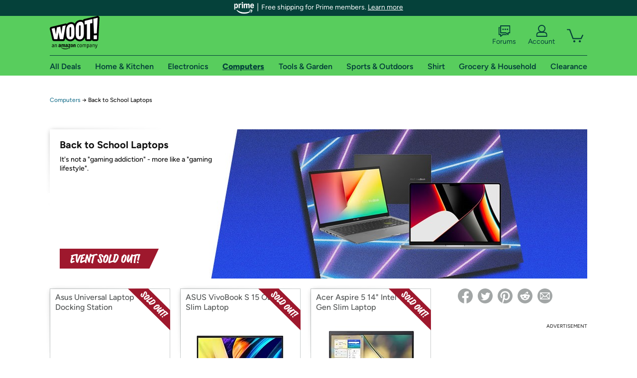

--- FILE ---
content_type: text/xml
request_url: https://sts.us-east-1.amazonaws.com/
body_size: 2054
content:
<AssumeRoleWithWebIdentityResponse xmlns="https://sts.amazonaws.com/doc/2011-06-15/">
  <AssumeRoleWithWebIdentityResult>
    <Audience>us-east-1:9d0ab28f-ed32-4a67-84b0-1a981cafd7fb</Audience>
    <AssumedRoleUser>
      <AssumedRoleId>AROAXUWV4ANCRI2ZNWFVN:cwr</AssumedRoleId>
      <Arn>arn:aws:sts::525508281157:assumed-role/RUM-Monitor-us-east-1-525508281157-0063818041461-Unauth/cwr</Arn>
    </AssumedRoleUser>
    <Provider>cognito-identity.amazonaws.com</Provider>
    <Credentials>
      <AccessKeyId>ASIAXUWV4ANCZ3OZDJWM</AccessKeyId>
      <SecretAccessKey>AZU0/KzMltGppXkhz4ARDPE59qTI3OJIN2fePltZ</SecretAccessKey>
      <SessionToken>IQoJb3JpZ2luX2VjEJv//////////wEaCXVzLWVhc3QtMSJIMEYCIQCVSe+PS9oIGz88S2pHOPMrpatIcfhJ/[base64]/PhmMZCfrk+xglElHnkcf4e392GmoC/zXLXKBUCQ1+w1YwZiCFn1AigfH8T0Jnrd6BRryu3bwMQkXLUnCwVTCvWeIbDOTVU/XXxpMjjmOXHv1gX9yIzFwusCKPsvypO00tv8f14j9hO+l+IEfTm0YalNfUYvWHMWCuzmnVB3tdK5aTHrY63KLY6RS2ZIOn/SMMO9rcsGOoQCwA/YjT+gFHcDpm4YuuT48qvliHS9w4YNM8brmsGdJ+BTk2NE/dpxbVcL4aE38lLGDtrM+yH6lklN35EJAyo8AWTtW4/8xafWqSYyaKPg0ONqem8XpG1GmNrP3apdgnZJrRoKK+DNSxUF8sQ+tCKGytv3UEyMCmN5gikvmEyDc3hxBCP9PJ8GiSD5eAf5Q7tyqQMDt10C/rK3geFkNQnO82VIjh3nUW1S199dVG/ZMKVrINzizFZnL4Mj/TMmWd2cy+ePYJDd6wQYKzt2R0z+Rw/a3ztJm2LQHimKSXsFVbMWYgeQIFJNlSFt/Ahdlsi4x283ErVRGjkqpjJGhSPaF1dIaJU=</SessionToken>
      <Expiration>2026-01-17T11:04:51Z</Expiration>
    </Credentials>
    <SubjectFromWebIdentityToken>us-east-1:7a5abc03-4510-cc31-0c04-0a7053c79587</SubjectFromWebIdentityToken>
  </AssumeRoleWithWebIdentityResult>
  <ResponseMetadata>
    <RequestId>1b187eab-5373-40b0-86be-787bd4f3e419</RequestId>
  </ResponseMetadata>
</AssumeRoleWithWebIdentityResponse>
